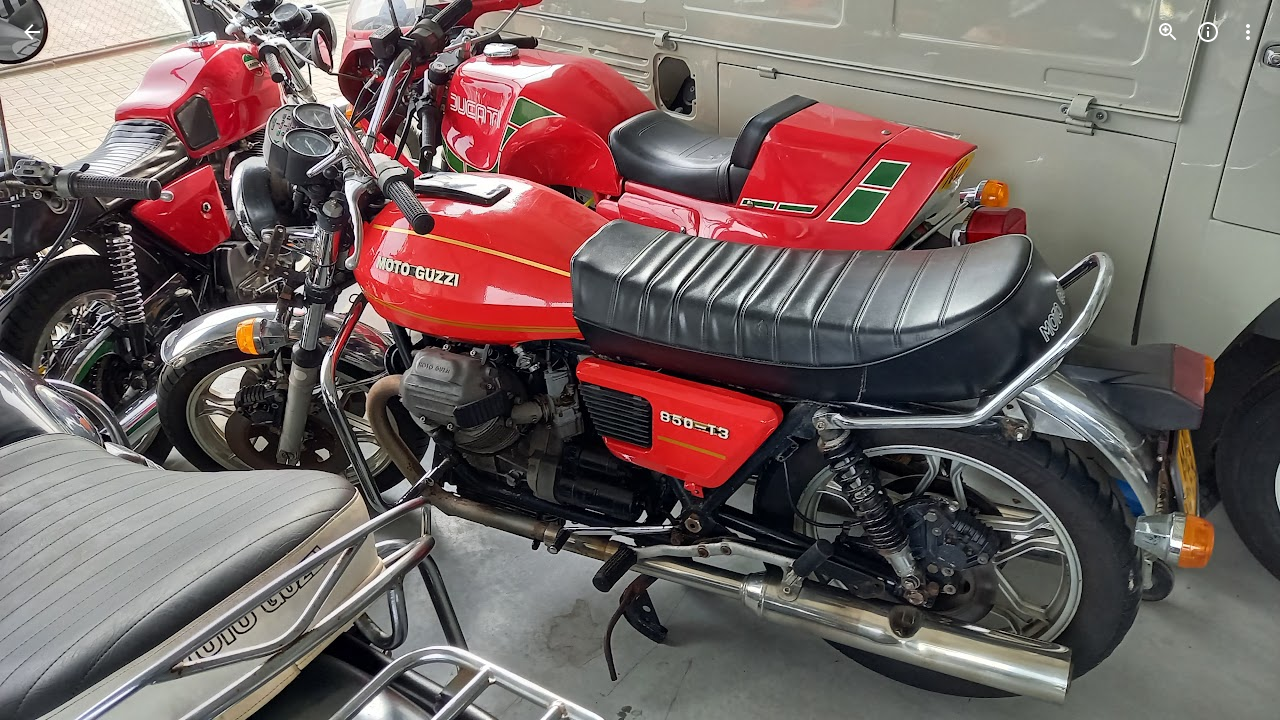

--- FILE ---
content_type: text/javascript; charset=UTF-8
request_url: https://photos.google.com/_/scs/social-static/_/js/k=boq.PhotosUi.en_US.4oY7tREmjuw.2019.O/ck=boq.PhotosUi.TlKjkdnnXQU.L.B1.O/am=AAAAiDWAGZjNJf5zAQBBxvcdF9A_nhbCDTQZXjB8sxE/d=1/exm=A7fCU,Ahp3ie,B7iQrb,BTP52d,BVgquf,DgRu0d,E2VjNc,EAvPLb,EFQ78c,EKHvcb,EcW08c,IXJ14b,IZT63,Ihy5De,IoAGb,JNoxi,KUM7Z,Kl6Zic,L1AAkb,LEikZe,Lcfkne,LhnIsc,LuJzrb,LvGhrf,MI6k7c,MpJwZc,NCfd3d,NwH0H,O1Gjze,O626Fe,O6y8ed,OTA3Ae,P6sQOc,PIVayb,PrPYRd,QIhFr,RMhBfe,RqjULd,RyvaUb,SdcwHb,Sdj2rb,SpsfSb,UBtLbd,UUJqVe,Uas9Hd,Ulmmrd,V3dDOb,WO9ee,Wp0seb,XGBxGe,XVMNvd,XqvODd,YYmHzb,Z15FGf,ZDZcre,ZgphV,Zjf9Mc,ZvHseb,ZwDk9d,_b,_tp,aW3pY,ag510,b7RkI,baFRdd,bbreQc,byfTOb,c08wCc,cRSdI,ctK1vf,e5qFLc,eT0are,ebZ3mb,fBsFbd,gI0Uxb,gJzDyc,gychg,hKSk3e,hc6Ubd,hdW3jf,iH3IVc,iV3GJd,ig9vTc,j85GYd,jmpo2c,k0FtEb,kjKdXe,l5KCsc,lWpni,lXKNFb,lYp0Je,lZSgPb,lazG7b,lfpdyf,lsjVmc,lwddkf,m9oV,mI3LFb,mSX26d,mdR7q,mzzZzc,n73qwf,nbAYS,nes28b,o3R5Zb,odxaDd,opk1D,p0FwGc,p3hmRc,p9Imqf,pNBFbe,pjICDe,pw70Gc,q0xTif,qTnoBf,qUYJve,rCcCxc,rgKQFc,rvSjKc,sOXFj,saA6te,suMGRe,w9hDv,ws9Tlc,xKVq6d,xQtZb,xRgLuc,xUdipf,zbML3c,zeQjRb,zr1jrb/excm=_b,_tp,sharedphoto/ed=1/br=1/wt=2/ujg=1/rs=AGLTcCM7wXwgS6xbGKlXUgnMowiRwXblfA/ee=EVNhjf:pw70Gc;EmZ2Bf:zr1jrb;F2qVr:YClzRc;JsbNhc:Xd8iUd;K5nYTd:ZDZcre;LBgRLc:SdcwHb;Me32dd:MEeYgc;MvK0qf:ACRZh;NJ1rfe:qTnoBf;NPKaK:SdcwHb;NSEoX:lazG7b;O8Cmgf:XOYapd;Pjplud:EEDORb;QGR0gd:Mlhmy;SNUn3:ZwDk9d;ScI3Yc:e7Hzgb;Uvc8o:VDovNc;YIZmRd:A1yn5d;Zk62nb:E1UXVb;a56pNe:JEfCwb;cEt90b:ws9Tlc;dIoSBb:SpsfSb;dowIGb:ebZ3mb;eBAeSb:zbML3c;gty1Xc:suMGRe;iFQyKf:QIhFr;lOO0Vd:OTA3Ae;oGtAuc:sOXFj;pXdRYb:p0FwGc;qQEoOc:KUM7Z;qafBPd:yDVVkb;qddgKe:xQtZb;wR5FRb:rgKQFc;xqZiqf:wmnU7d;yxTchf:KUM7Z;zxnPse:GkRiKb/dti=1/m=zDvDaf?wli=PhotosUi.t0KaeKVXgZk.createPhotosEditorPrimaryModuleNoSimd.O%3A%3BPhotosUi.bkD6pa1H4oo.createPhotosEditorPrimaryModuleSimd.O%3A%3BPhotosUi.exceXZ_sTIM.skottieWasm.O%3A%3BPhotosUi.fzY8qNftd9A.twixWasm.O%3A%3B
body_size: 2961
content:
"use strict";this.default_PhotosUi=this.default_PhotosUi||{};(function(_){var window=this;
try{
_.l5a=_.x("JgwoCb",[_.Fk,_.wk,_.Em]);
_.n("JgwoCb");
var SSg=function(a,b){a=a.C4;b=b.Pa;return _.Y(new _.X("{VIEWER_GENDER,select,female{{DAYS_LEFT_1,plural,=0{unused}=1{1 day left until permanently deleted}other{{DAYS_LEFT_2} days left until permanently deleted}}}male{{DAYS_LEFT_1,plural,=0{unused}=1{1 day left until permanently deleted}other{{DAYS_LEFT_2} days left until permanently deleted}}}other{{DAYS_LEFT_1,plural,=0{unused}=1{1 day left until permanently deleted}other{{DAYS_LEFT_2} days left until permanently deleted}}}}"),{VIEWER_GENDER:b,
DAYS_LEFT_1:a,DAYS_LEFT_2:""+a})};var TSg=_.Id(286916577,_.rB,class extends _.v{constructor(a){super(a)}});var USg,VSg;USg=function(a){const b=a.uj();b!==a.ka&&(a.ka=b,a.notify("EN5IA"))};
VSg=function(a){a.ha&&a.ha.cancel();const b=new _.qB;_.sB(b,a.Fb.Ta());var c=a.Fb.Ob();c&&_.E(b,3,c);(c=a.Fb.qh())&&_.Grb(b,c);(c=a.Fb.Pc())&&_.E(b,5,c);(c=a.Fb.Jq())&&_.Hrb(b,c);(c=a.Fb.Gy())&&_.Irb(b,c);const d=_.lh();a.Za.fetch(_.tB.getInstance(b)).then(e=>d.resolve(e),e=>d.reject(e));a.ha=d.promise.then(e=>{a.mediaKey=e.Qc().Ta();{const f=e.getExtension(TSg);f?(e=_.Yp(_.f$b(_.z(f,_.g$b,1))),e=Math.floor((Date.now()-e)/864E5),e=a.soy.renderText(SSg,{C4:60-e})):e=_.vi(e,11)||""}a.ma=e;USg(a);a.ha=
null},e=>{e instanceof _.mh||(a.ha=null)})};
_.WSg=class extends _.hr{static Ha(){return{Qa:{soy:_.Dr},service:{wb:_.nE},model:{Fb:_.x9}}}constructor(a){super();this.ka=null;this.mediaKey=this.ma="";this.ha=null;this.soy=a.Qa.soy;this.Za=a.service.wb;this.Fb=a.model.Fb;this.initialize();this.listen("vAk7Ec",this.oa,this)}uj(){return this.mediaKey!==this.Fb.Ta()?null:this.ma}na(){USg(this);VSg(this)}initialize(){VSg(this);this.listen("NQWhCb",this.na,this);_.ag(document.body,"nDa8ic",a=>{a=a.data;if(a.payload.Zb.FA()===_.rB){var b=a.message;
b.Qc().ha()===this.mediaKey&&setTimeout(()=>{b.Qc().ha()===this.mediaKey&&VSg(this)},100)}})}oa(a){a=a.data;a.mediaKey===this.Fb.Ta()&&(this.ma=a.xHa,USg(this))}};_.gr(_.l5a,_.WSg);
_.r();
_.m5a=_.x("Dr4b9d",[]);
_.n("Dr4b9d");
_.XSg=class extends _.Q{ha(){this.trigger("KN3O3c")}};_.XSg.prototype.$wa$bQu8cd=function(){return this.ha};_.R(_.m5a,_.XSg);
_.r();
_.U6a=_.x("bWdftb",[_.Fk,_.Em,_.wk,_.bs,_.Tk]);
_.blf=function(a,b){_.B(a,_.Dv,6,b)};_.clf=function(a,b){_.B(a,_.Cv,12,b)};_.dlf=function(a,b){_.bi(a,4,b)};_.z4=class extends _.v{constructor(a){super(a)}getId(){return _.D(this,1)}};_.z4.prototype.Sa="aPuK5d";_.op[184254804]={tGb:_.Id(184254804,_.np,_.z4)};var A4=class extends _.v{constructor(a){super(a)}};A4.prototype.Sa="Cir0d";_.qp[184254804]={uGb:_.Id(184254804,_.pp,A4)};_.Pu({Ub:_.z4,responseType:A4},a=>{a=_.z(a,_.Zl,2).ob();return _.qw(a)},(a,b)=>{const c=_.$h(b,_.ow,2,_.Qh()).filter(d=>!(_.nw(d)&&_.Nfe(_.nw(d).Ej())===_.C(a,1)));_.bi(b,2,c);return b},"sOsxYb");_.Pu({Ub:_.z4,responseType:A4},()=>_.H_,(a,b)=>_.F_(b).find(c=>c.Ej()&&_.Nfe(c.Ej())===_.C(a,1))?(_.G_(b,_.F_(b).filter(c=>!(c.Ej()&&_.Nfe(c.Ej())===_.C(a,1)))),b):null,"g7XQM");
_.Pu({Ub:_.z4,responseType:A4},()=>_.rB,(a,b)=>{const c=b.getExtension(_.BV);return c&&_.C(c,3)===_.C(a,1)?(_.E(c,3,null),b.Zk(_.BV,c),b):null},"TtghWd").ha=(a,b,c)=>{a=b.getExtension(_.BV);c.Zk(_.BV,a);return b};_.Pu({Ub:_.z4,responseType:A4},a=>{const b=new _.Hw,c=new _.$v;a=_.z(a,_.Zl,2).ob();_.Zv(c,a);_.Fw(b,c);return b},(a,b)=>b,"hzt1ae");_.Ou({Ub:_.z4,responseType:A4},()=>_.ID,"Tmm1Rc").ha=(a,b,c)=>_.HD(c).some(d=>d.ka());new _.Jg(_.z4);new _.Jg(A4);_.elf=new _.Pe("Vujyxd",A4,_.z4,[_.dk,184254804,_.gk,!1,_.hk,"/PhotosSharingDataService.PhotosDeleteCollectionHeart"]);
_.n("bWdftb");
var BYg,CYg,DYg,EYg,FYg,GYg,HYg;BYg=function(a,b){a=b.Pa;return _.Y(new _.X("{VIEWER_GENDER,select,female{Still working. Try again soon.}male{Still working. Try again soon.}other{Still working. Try again soon.}}"),{VIEWER_GENDER:a})};CYg=function(){return"Deleted"};DYg=function(){return"Trouble liking"};EYg=function(){return"Trouble deleting"};FYg=function(){return"51309"};GYg=function(){return"33792"};
HYg=function(a,b,c){const d=a.hb.ha;d&&a.hb.hide(d);return a.hb.show({label:a.soy.renderText(CYg),ll:a.soy.renderText(_.JN),Sf:b,Ka:c,Iu:a.soy.renderText(GYg)}).kF.promise.then(e=>e!=="action")};
_.IYg=class extends _.hr{static Ha(){return{Qa:{soy:_.Dr},model:{Fb:_.x9},service:{wb:_.nE,Kb:_.bM,view:_.WD}}}constructor(a){super();this.ma=0;this.Fb=a.model.Fb;this.Za=a.service.wb;this.hb=a.service.Kb;this.Wa=a.service.view;this.soy=a.Qa.soy;this.Ir=this.soy.getData()&&this.soy.getData().Ir;this.ha=new Map}Ju(){const a=this.Fb.Ta();var b=new _.C4,c=new _.Zl;const d=new _.mm,e=new _.Dv,f=new _.Cv;var g=new _.Ev;_.$A(e,_.wl());_.bw(f,this.Ir);_.blf(g,e);_.clf(g,f);_.qv(c,this.Fb.Pc());_.xP(d,a);
const k="`temporary_heart"+this.ma++;_.B(b,_.Zl,1,c);_.B(b,_.mm,2,d);_.ulf(b,this.Fb.Ob());_.E(b,5,k);_.B(b,_.Ev,4,g);b=this.Za.Ia(_.ylf.getInstance(b)).Yb(()=>{this.ha.delete(a)});this.ha.set(a,b);c=new _.kjb;_.Ri(c,1,1);const l=new _.kw;_.qlf(l,k);_.rlf(l);_.dlf(l,[c]);_.B(l,_.Ev,2,g);g=new _.E_;_.B4(g,l);_.Ri(g,1,2);(g=this.Wa.Xb().wa().el())&&_.fg(g,"gxubrc",l);b.then(m=>{this.notify("EpF8be",{Fra:k,AHa:_.vlf(m.Ej())})},()=>{this.Fb.Ta()===a&&this.notify("uKiqoe",_.B4(new _.E_,l));_.$L(this.hb,
this.soy.renderText(DYg))});return b}hO(a,b){const c=this.Fb.Ta();if(a.startsWith("`temporary_heart"))return _.$L(this.hb,this.soy.renderText(BYg)),_.Ze();b=b?HYg(this,()=>{this.notify("oCJX9d")},this.soy.renderText(FYg)):_.Ze(!0);const d=new _.z4;var e=new _.Zl;_.qv(e,this.Fb.Pc());_.E(d,1,a);_.B(d,_.Zl,2,e);b=b.then(f=>{if(f)return f=this.Za.Ia(_.elf.getInstance(d)).Yb(()=>{this.ha.delete(c)}),f.Ad(()=>{this.Fb.Ta()===c&&this.notify("oCJX9d");_.$L(this.hb,this.soy.renderText(EYg))}),f});this.ha.set(c,
b);(e=this.Wa.Xb().wa().el())&&_.fg(e,"uKiqoe",_.B4(new _.E_,_.qlf(new _.kw,a)));return b}YA(){return this.Fb.ef().then(a=>a.ha()).then(a=>!!_.la(a,b=>b.ha()===31))}};_.IYg.prototype.u6=_.aa(303);_.gr(_.U6a,_.IYg);
_.r();
_.V6a=_.x("zDvDaf",[_.Fk,_.m5a,_.l5a,_.U6a,_.Em,_.js,_.Pl]);
_.n("zDvDaf");
var MYg=function(a){return a.Fb.ef().then(b=>b.od()).then(b=>_.zi(b,2)||0)},NYg=function(a,b){const c=a.Fb.Ta();a.Fb.ef().then(d=>d.Fa()).then(d=>{d.Qc().ha()===c&&(d=d.getExtension(_.BV),_.Ji(d,2,b))})},OYg=function(a){a=a||{};return _.CQg(a.dca)},PYg=function(){return"rcuQ6b:MQSYrf; click:SCG2xd(m8x3S);EN5IA:MQSYrf;Knjt7e:Ovouvf;F0jRVd:Ovouvf;cJCvE:XtrCif;"},QYg=function(){return _.O(_.P(),_.BQg(void 0,void 0,"ij8cu"))},RYg=function(a){var b=_.N(_.P(),'<div class="'+_.K("CHDMje")+'" jsname="'+_.K("ShEyld")+
'" jscontroller="'+_.K("PsYhI")+'" jsaction="'+_.K("JIbuQc")+":"+_.K("KjsqPd")+";"+_.K("rcuQ6b")+":"+_.K("E4yxbd")+";"+_.K("NQWhCb")+":"+_.K("E4yxbd")+";"+_.K("Eji7x")+":"+_.K("E4yxbd")+";"+_.K("B11cde")+":"+_.K("DFj5Oc")+";"+_.K("fJRzSc")+":"+_.K("PPapYe")+';">'),c=_.O(_.P(),_.JGe("eDCGy")),d=_.KYg(null,a),e=_.LYg(null,a);var f=_.Ko("hg")(null,a);return _.N(_.O(b,_.px({icon:c,ariaLabel:d,jsname:"jtckGc",jslog:e,Ga:f},a)),"</div>")},SYg=function(a,b){a=_.O(_.N(_.O(_.N(_.P(),'<div class="'+_.K("KvHxjf")+
'" jsname="'+_.K("bN97Pc")+'" jscontroller="'+_.K("ZMlSRe")+'" jsaction="'+_.K(PYg())+'">'),QYg()),'<div class="'+_.K("wtM1tc")+" "+_.K("jwA7Ad")+'" jslog="57768; track:impression">'),RYg(b));b=_.cCe(b);_.N(_.O(_.N(a,'<div class="'+_.K("mcFDke")+'" jsname="'+_.K("m8x3S")+'" jslog="20509; track:click" tabindex="0" aria-label="'+_.K(b)+'" role="button">'),_.JYg(null)),'<div class="'+_.K("dIb3D")+'">'+_.I(b)+"</div></div></div></div>");return a},TYg=function(a,b){a=a||{};a=a.Cw;b=_.O(_.N(_.O(_.N(_.P(),
'<div class="'+_.K("zyhUyd")+'" jsname="'+_.K("bN97Pc")+'" jscontroller="'+_.K("ZMlSRe")+'" jsaction="'+_.K(PYg())+'"><div class="'+_.K("nIBeUe")+'">'),QYg()),'</div><div class="'+_.K("X04sOc")+'" jslog="57768; track:impression">'),RYg(b));let c=""+a+" total comments: click to view or add more";_.N(_.O(_.N(b,'<div class="'+_.K("f2Vjld")+'" jsname="'+_.K("m8x3S")+'" jslog="20509; track:click" tabindex="0" aria-label="'+_.K(c)+'" role="button">'),_.JYg(null)),_.I(a)+"</div></div></div>");return b},
UYg=function(a){a.ha.YA().then(b=>{a.Ra.ha&&(b=!1);a.Ja();_.T(_.U().Ia(()=>{const c=a.wa().el(),d=a.Cw>0;b||d?(d?a.soy.Yd(c,TYg,{Cw:a.Cw}):a.soy.Yd(c,SYg),a.trigger("GvBNhc")):a.soy.Yd(a.wa().el(),OYg);a.oa?a.ua():!a.oa&&d&&(a.ua(),a.Da.start())}).kb())()})},b$=class extends _.Q{static Ha(){return{Qa:{soy:_.Dr},preload:{pua:_.XSg},model:{jX:_.WSg,Qga:_.IYg,Fb:_.x9},service:{chrome:_.BQ,selection:_.NS}}}constructor(a){super();this.na=this.ka=null;this.oa=!0;this.Cw=0;this.La=a.model.jX;this.Tc=a.service.chrome;
this.soy=a.Qa.soy;this.ha=a.model.Qga;this.Fb=a.model.Fb;this.Ra=a.service.selection;this.Da=new _.Cp(this.Fa,3E3,this);this.Ea=_.T(_.U().Ia(()=>{if(this.ka!==this.Fb.Ta()){this.ka=this.Fb.Ta();var b=this.Fb.Ta();this.wa().empty();this.na&&this.na.cancel();this.na=MYg(this.ha);this.na.Yb(()=>{this.na=null}).then(c=>{b===this.Fb.Ta()&&(this.Cw=c,UYg(this))})}}).kb())}eg(){this.ka=null;const a=this.wa();_.T(_.U(a).Ia(a.empty))()}Ya(){this.ka=null;this.Ea()}Ja(){_.Pf([this.ha.YA(),MYg(this.ha)]).then(([a,
b])=>{const c=!!this.La.uj();b=b>0;const d=this.Tc.ha().size.width<=599;this.trigger(c||a&&(b||d)?"iWkINe":"vcjpcb")})}Xa(){this.Ea()}Ua(){this.ka=null;this.Ea()}Na(a){this.Cw=a.data;NYg(this.ha,this.Cw);UYg(this)}Fa(){this.Da.stop();this.trigger("y1b1V");this.oa=!1;_.T(_.U().Ia(()=>{this.wa().tb("CzBepf")}).kb())()}ua(){this.Da.stop();this.trigger("AMUFrf");this.oa=!0;_.T(_.U().Ia(()=>{this.wa().ub("CzBepf")}).kb())()}};b$.prototype.$wa$yZ6cPe=function(){return this.ua};b$.prototype.$wa$EvmBRc=function(){return this.Fa};
b$.prototype.$wa$ZBBa9d=function(){return this.Na};b$.prototype.$wa$mMWpY=function(){return this.Ua};b$.prototype.$wa$jzo4K=function(){return this.Xa};b$.prototype.$wa$QW5CWe=function(){return this.Ja};b$.prototype.$wa$KoGmtf=function(){return this.Ya};b$.prototype.$wa$ZpywWb=function(){return this.eg};_.R(_.V6a,b$);
_.r();
}catch(e){_._DumpException(e)}
}).call(this,this.default_PhotosUi);
// Google Inc.
